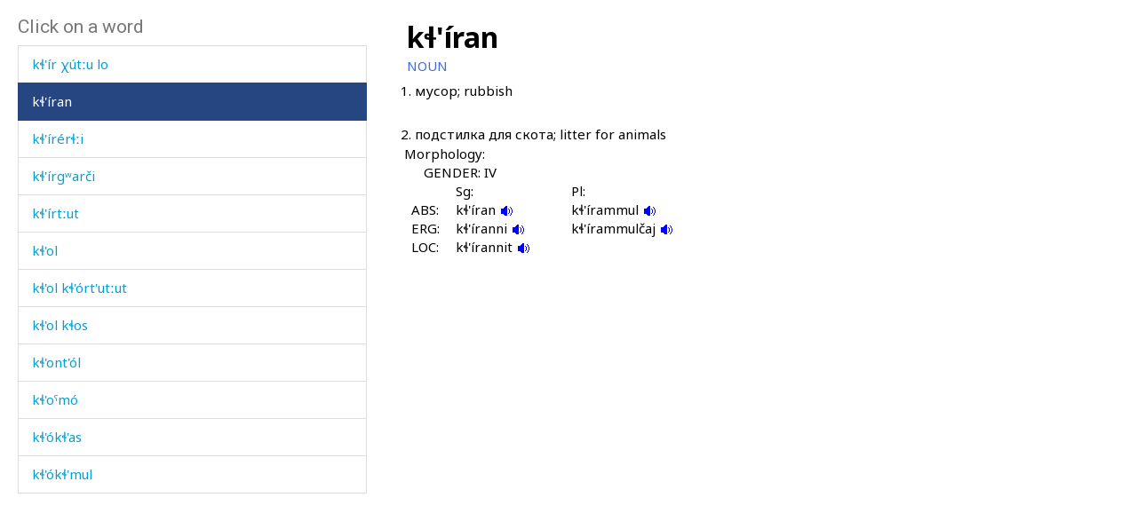

--- FILE ---
content_type: text/html; charset=utf-8
request_url: https://www.smg.surrey.ac.uk/archi-dictionary/lexeme/?LE=1859
body_size: 17040
content:


<!DOCTYPE html>
<!--[if lt IE 7]>      <html class="no-js ie6"> <![endif]-->
<!--[if IE 7]>         <html class="no-js ie7"> <![endif]-->
<!--[if IE 8]>         <html class="no-js ie8"> <![endif]-->
<!--[if gt IE 8]><!-->
<html class="no-js">
<!--<![endif]-->
<head><meta charset="utf-8" /><meta http-equiv="X-UA-Compatible" content="IE=Edge,chrome=1" /><link href="/favicon.ico" rel="icon" /><title>
	Lexeme - Surrey Morphology Group
</title><meta name="viewport" content="width=device-width, initial-scale=1" /><link rel='canonical' href='/archi-dictionary/lexeme/' /><link href="//fonts.googleapis.com/css?family=Roboto:400,300,700,900,500" rel="stylesheet" type="text/css" /><link href="//fonts.googleapis.com/css?family=Noto+Sans:400,700" rel="stylesheet" type="text/css" /><link rel="stylesheet" href="../../assets/css/style.min.css" />
    <link rel="stylesheet" href="/assets/css/db-style.min.css">

    <script type="text/javascript" src="/assets/scripts/libs/modernizr-2.6.2.min.js"> </script>
</head>
<body>
    
        <section class="content db">
            
            <div class="db" style="padding: 20px">
                <form method="post" action="/archi-dictionary/lexeme/?LE=1859" id="form1">
<div class="aspNetHidden">
<input type="hidden" name="__VIEWSTATE" id="__VIEWSTATE" value="fNy4veuyXN0uTTkPSmqIVqyPG3qsN1WXMxlLtfiXTOhoUQs6mFh4LGakZ/VlB/mfJgAto1I7t9STyWGTWAoMiyjVAQOXxtg7ZhmKkfpxxyq2xR4ehFFMWvVp4nFNhtGk" />
</div>

<script type="text/javascript">
//<![CDATA[
var theForm = document.forms['form1'];
if (!theForm) {
    theForm = document.form1;
}
function __doPostBack(eventTarget, eventArgument) {
    if (!theForm.onsubmit || (theForm.onsubmit() != false)) {
        theForm.__EVENTTARGET.value = eventTarget;
        theForm.__EVENTARGUMENT.value = eventArgument;
        theForm.submit();
    }
}
//]]>
</script>


<script src="/WebResource.axd?d=pynGkmcFUV13He1Qd6_TZBbqf2SB27EcG7IZl5oosjUeL0eCJ9Vj7bkXqcRGOLUYNGSGhIs61Ju_3jruuGsA-Q2&amp;t=638942246805310136" type="text/javascript"></script>

                    
                    
                    


<script type="text/javascript">
    soundout = new Image();
    soundout.src = "/archi/images/audioblue.gif";

    soundover = new Image();
    soundover.src = "/archi/images/audiored.gif";

    imageout = new Image();
    imageout.src = "/archi/images/imageblue.gif";

    imageover = new Image();
    imageover.src = "/archi/images/imagered.gif";

    function show(imgName, imgUrl) {
        if (document.images && imgUrl)
            document[imgName].src = imgUrl.src;
    }
</script>
<div id="archi" data-db-group-name="archi" data-lexeme>
    <div class="row">
        <div class="col-sm-4">
            

<div id="words">
    <h2>Click on a word</h2>
    <div class="scroll-container">
        <ul id="litWordList" class="list-group"><li class="list-group-item"><a href="https://www.smg.surrey.ac.uk/archi-dictionary/lexeme/?LE=1838">k&#620;'e&#769;&#622;dut</a></li><li class="list-group-item"><a href="https://www.smg.surrey.ac.uk/archi-dictionary/lexeme/?LE=1840">k&#620;'e&#769;&#740;rkul</a></li><li class="list-group-item"><a href="https://www.smg.surrey.ac.uk/archi-dictionary/lexeme/?LE=1841">k&#620;'e&#769;&#740;rt&#720;ut</a></li><li class="list-group-item"><a href="https://www.smg.surrey.ac.uk/archi-dictionary/lexeme/?LE=1842">k&#620;'ili&#769;</a></li><li class="list-group-item"><a href="https://www.smg.surrey.ac.uk/archi-dictionary/lexeme/?LE=1843">k&#620;'ili&#769; e&#769;&#620;&#720;as</a></li><li class="list-group-item"><a href="https://www.smg.surrey.ac.uk/archi-dictionary/lexeme/?LE=1844">k&#620;'ili&#769; mata&#769;&#295;</a></li><li class="list-group-item"><a href="https://www.smg.surrey.ac.uk/archi-dictionary/lexeme/?LE=1845">k&#620;'illi&#769;k&#620;'</a></li><li class="list-group-item"><a href="https://www.smg.surrey.ac.uk/archi-dictionary/lexeme/?LE=1847">k&#620;'illi&#769;k&#620;' be&#769;r&#620;&#720;i</a></li><li class="list-group-item"><a href="https://www.smg.surrey.ac.uk/archi-dictionary/lexeme/?LE=1846">k&#620;'illi&#769;k&#620;'an</a></li><li class="list-group-item"><a href="https://www.smg.surrey.ac.uk/archi-dictionary/lexeme/?LE=1851">k&#620;'in&#269;'a&#769;r</a></li><li class="list-group-item"><a href="https://www.smg.surrey.ac.uk/archi-dictionary/lexeme/?LE=1852">k&#620;'in&#269;'a&#769;rt&#720;u</a></li><li class="list-group-item"><a href="https://www.smg.surrey.ac.uk/archi-dictionary/lexeme/?LE=1854">k&#620;'in&#269;'a&#769;s&#720; e&#769;&#967;mus</a></li><li class="list-group-item"><a href="https://www.smg.surrey.ac.uk/archi-dictionary/lexeme/?LE=1853">k&#620;'in&#269;'a&#769;s&#720;abas</a></li><li class="list-group-item"><a href="https://www.smg.surrey.ac.uk/archi-dictionary/lexeme/?LE=4860">k&#620;'in&#269;'a&#769;t'i</a></li><li class="list-group-item"><a href="https://www.smg.surrey.ac.uk/archi-dictionary/lexeme/?LE=1856">k&#620;'in&#269;'a&#769;t'i k&#620;os</a></li><li class="list-group-item"><a href="https://www.smg.surrey.ac.uk/archi-dictionary/lexeme/?LE=1855">k&#620;'ir</a></li><li class="list-group-item"><a href="https://www.smg.surrey.ac.uk/archi-dictionary/lexeme/?LE=1860">k&#620;'ir do&#967;o&#769;t&#720;ullo</a></li><li class="list-group-item"><a href="https://www.smg.surrey.ac.uk/archi-dictionary/lexeme/?LE=1858">k&#620;'i&#769;r a&#769;&#269;as</a></li><li class="list-group-item"><a href="https://www.smg.surrey.ac.uk/archi-dictionary/lexeme/?LE=1863">k&#620;'i&#769;r e&#769;&#620;&#720;as</a></li><li class="list-group-item"><a href="https://www.smg.surrey.ac.uk/archi-dictionary/lexeme/?LE=1867">k&#620;'i&#769;r &#967;u&#769;t&#720;u lo</a></li><li class="list-group-item active"><a href="https://www.smg.surrey.ac.uk/archi-dictionary/lexeme/?LE=1859">k&#620;'i&#769;ran</a></li><li class="list-group-item"><a href="https://www.smg.surrey.ac.uk/archi-dictionary/lexeme/?LE=1861">k&#620;'i&#769;re&#769;r&#620;&#720;i</a></li><li class="list-group-item"><a href="https://www.smg.surrey.ac.uk/archi-dictionary/lexeme/?LE=1864">k&#620;'i&#769;rg&#695;ar&#269;i</a></li><li class="list-group-item"><a href="https://www.smg.surrey.ac.uk/archi-dictionary/lexeme/?LE=1865">k&#620;'i&#769;rt&#720;ut</a></li><li class="list-group-item"><a href="https://www.smg.surrey.ac.uk/archi-dictionary/lexeme/?LE=1869">k&#620;'ol</a></li><li class="list-group-item"><a href="https://www.smg.surrey.ac.uk/archi-dictionary/lexeme/?LE=4326">k&#620;'ol k&#620;'o&#769;rt'ut&#720;ut</a></li><li class="list-group-item"><a href="https://www.smg.surrey.ac.uk/archi-dictionary/lexeme/?LE=2527">k&#620;'ol k&#620;os</a></li><li class="list-group-item"><a href="https://www.smg.surrey.ac.uk/archi-dictionary/lexeme/?LE=1870">k&#620;'ont'o&#769;l</a></li><li class="list-group-item"><a href="https://www.smg.surrey.ac.uk/archi-dictionary/lexeme/?LE=3333">k&#620;'o&#740;mo&#769;</a></li><li class="list-group-item"><a href="https://www.smg.surrey.ac.uk/archi-dictionary/lexeme/?LE=1866">k&#620;'o&#769;k&#620;'as</a></li><li class="list-group-item"><a href="https://www.smg.surrey.ac.uk/archi-dictionary/lexeme/?LE=1868">k&#620;'o&#769;k&#620;'mul</a></li><li class="list-group-item"><a href="https://www.smg.surrey.ac.uk/archi-dictionary/lexeme/?LE=4476">k&#620;'o&#769;k&#620;'t&#720;ut</a></li><li class="list-group-item"><a href="https://www.smg.surrey.ac.uk/archi-dictionary/lexeme/?LE=1874">k&#620;'ulu&#769;&#967;i</a></li><li class="list-group-item"><a href="https://www.smg.surrey.ac.uk/archi-dictionary/lexeme/?LE=1871">k&#620;'ut&#720;a&#769;li</a></li><li class="list-group-item"><a href="https://www.smg.surrey.ac.uk/archi-dictionary/lexeme/?LE=1872">k&#620;'u&#661;</a></li><li class="list-group-item"><a href="https://www.smg.surrey.ac.uk/archi-dictionary/lexeme/?LE=1875">k&#620;'u&#740;ra&#769;&#740;m&#269;i</a></li><li class="list-group-item"><a href="https://www.smg.surrey.ac.uk/archi-dictionary/lexeme/?LE=1873">k&#620;'u&#769;&#661;dut</a></li><li class="list-group-item"><a href="https://www.smg.surrey.ac.uk/archi-dictionary/lexeme/?LE=2518">k&#620;'&#695;an&#382;</a></li><li class="list-group-item"><a href="https://www.smg.surrey.ac.uk/archi-dictionary/lexeme/?LE=1876">k&#620;'&#695;as</a></li><li class="list-group-item"><a href="https://www.smg.surrey.ac.uk/archi-dictionary/lexeme/?LE=1625">k&#620;'&#695;a&#740;m</a></li><li class="list-group-item"><a href="https://www.smg.surrey.ac.uk/archi-dictionary/lexeme/?LE=1877">k&#620;'&#695;a&#769;s&#720;an</a></li><li class="list-group-item"><a href="https://www.smg.surrey.ac.uk/archi-dictionary/lexeme/?LE=1693">k&#620;'&#695;a&#769;&#353;i</a></li><li class="list-group-item"><a href="https://www.smg.surrey.ac.uk/archi-dictionary/lexeme/?LE=2482">k&#620;'&#695;a&#769;&#740;m&#601;r&#269;i</a></li><li class="list-group-item"><a href="https://www.smg.surrey.ac.uk/archi-dictionary/lexeme/?LE=1804">k&#620;an</a></li><li class="list-group-item"><a href="https://www.smg.surrey.ac.uk/archi-dictionary/lexeme/?LE=1805">k&#620;anna&#769; ca&#769;&#967;as</a></li><li class="list-group-item"><a href="https://www.smg.surrey.ac.uk/archi-dictionary/lexeme/?LE=5031">k&#620;imi&#769;j</a></li><li class="list-group-item"><a href="https://www.smg.surrey.ac.uk/archi-dictionary/lexeme/?LE=4999">k&#620;imi&#769;jt'u</a></li><li class="list-group-item"><a href="https://www.smg.surrey.ac.uk/archi-dictionary/lexeme/?LE=5032">k&#620;imi&#769;&#720;n</a></li><li class="list-group-item"><a href="https://www.smg.surrey.ac.uk/archi-dictionary/lexeme/?LE=1806">k&#620;i&#769;&#620;bos</a></li><li class="list-group-item"><a href="https://www.smg.surrey.ac.uk/archi-dictionary/lexeme/?LE=1808">k&#620;on</a></li><li class="list-group-item"><a href="https://www.smg.surrey.ac.uk/archi-dictionary/lexeme/?LE=1809">k&#620;oro&#769;m</a></li><li class="list-group-item"><a href="https://www.smg.surrey.ac.uk/archi-dictionary/lexeme/?LE=1398">k&#620;os</a></li><li class="list-group-item"><a href="https://www.smg.surrey.ac.uk/archi-dictionary/lexeme/?LE=1807">k&#620;o&#769;li</a></li><li class="list-group-item"><a href="https://www.smg.surrey.ac.uk/archi-dictionary/lexeme/?LE=1811">k&#620;ummu&#769;s</a></li><li class="list-group-item"><a href="https://www.smg.surrey.ac.uk/archi-dictionary/lexeme/?LE=1812">k&#620;u&#769;rbos</a></li><li class="list-group-item"><a href="https://www.smg.surrey.ac.uk/archi-dictionary/lexeme/?LE=5033">k&#620;&#695;i</a></li><li class="list-group-item"><a href="https://www.smg.surrey.ac.uk/archi-dictionary/lexeme/?LE=5034">k&#620;&#695;i&#720;n</a></li><li class="list-group-item"><a href="https://www.smg.surrey.ac.uk/archi-dictionary/lexeme/?LE=5000">k&#620;&#695;i&#769;jt'u</a></li><li class="list-group-item"><a href="https://www.smg.surrey.ac.uk/archi-dictionary/lexeme/?LE=1677">k&#695;am</a></li><li class="list-group-item"><a href="https://www.smg.surrey.ac.uk/archi-dictionary/lexeme/?LE=1678">k&#695;ar</a></li><li class="list-group-item"><a href="https://www.smg.surrey.ac.uk/archi-dictionary/lexeme/?LE=700">k&#695;ar a&#769;bk&#620;as</a></li><li class="list-group-item"><a href="https://www.smg.surrey.ac.uk/archi-dictionary/lexeme/?LE=1683">k&#695;at'</a></li><li class="list-group-item"><a href="https://www.smg.surrey.ac.uk/archi-dictionary/lexeme/?LE=1685">k&#695;at' kes</a></li><li class="list-group-item"><a href="https://www.smg.surrey.ac.uk/archi-dictionary/lexeme/?LE=4198">k&#695;at'&#641;a&#769;mkul</a></li><li class="list-group-item"><a href="https://www.smg.surrey.ac.uk/archi-dictionary/lexeme/?LE=1674">k&#695;a&#269;'</a></li><li class="list-group-item"><a href="https://www.smg.surrey.ac.uk/archi-dictionary/lexeme/?LE=1679">k&#695;a&#769;s&#601;la</a></li><li class="list-group-item"><a href="https://www.smg.surrey.ac.uk/archi-dictionary/lexeme/?LE=1684">k&#695;a&#769;t'i</a></li><li class="list-group-item"><a href="https://www.smg.surrey.ac.uk/archi-dictionary/lexeme/?LE=1682">k&#695;a&#769;t&#720;ut</a></li><li class="list-group-item"><a href="https://www.smg.surrey.ac.uk/archi-dictionary/lexeme/?LE=1675">k&#695;a&#769;&#269;'et</a></li><li class="list-group-item"><a href="https://www.smg.surrey.ac.uk/archi-dictionary/lexeme/?LE=1676">k&#695;a&#769;&#269;'et bos</a></li><li class="list-group-item"><a href="https://www.smg.surrey.ac.uk/archi-dictionary/lexeme/?LE=1680">k&#695;a&#769;&#353;as</a></li></ul>
    </div>
</div>

        </div>
        <div class="col-sm-7 lexeme-body">
            <table class='no-border'>
<tr>
<td class="C1"></td>
<td class="C2"></td>
<td class="C3"></td>
<td class="C4"></td>
<td class="C5"></td>
<td class="C6"></td>
</tr>
<tr>
<td colspan="6"><span class="Ln">k&#620;'i&#769;ran</span></td>
</tr>
<tr>
<td colspan="6"><span class="Wc">NOUN</span></td>
</tr>
<tr class="G">
<td></td>
<td class="Gc">1.</td>
<td colspan="4">&#1084;&#1091;&#1089;&#1086;&#1088;; rubbish
</td>
</tr>
<tr class="Gg">
<td colspan="6">&nbsp;</td>
</tr>
<tr class="G">
<td></td>
<td class="Gc">2.</td>
<td colspan="4">&#1087;&#1086;&#1076;&#1089;&#1090;&#1080;&#1083;&#1082;&#1072; &#1076;&#1083;&#1103; &#1089;&#1082;&#1086;&#1090;&#1072;; litter for animals
</td>
</tr>
<tr class="Mgp">
<td colspan="6">&nbsp;</td>
</tr>
<tr>
<td></td>
<td colspan="5"><span class="Mh">Morphology:</span></td>
</tr>
<tr>
<td></td>
<td colspan="4"><span class="Gh">GENDER: IV</span></td>
</tr>
<tr>
<td colspan="3"></td>
<td><span class="Sph">Sg:</span></td>
<td><span class="Sph">Pl:</span></td>
</tr>
<tr>
<td colspan="2"></td>
<td><span class="Aelh">ABS:
</span></td>
<td><span class="Me">k&#620;'i&#769;ran 
<a href="/archi/links/1k\kliran\kliran_nom.mp3" onmouseover="show('V1AbsolutiveSg',soundover);" onmouseout="show('V1AbsolutiveSg',soundout);"><img src="/archi/images/audioblue.gif" alt="Click to hear the sound" name="V1AbsolutiveSg" /></a>
</span></td>
<td><span class="Me">k&#620;'i&#769;rammul
<a href="/archi/links/1k\kliran\kliran_pl.mp3" onmouseover="show('V1AbsolutivePl',soundover);" onmouseout="show('V1AbsolutivePl',soundout);"><img src="/archi/images/audioblue.gif" alt="Click to hear the sound" name="V1AbsolutivePl" /></a>
</span></td>
</tr>
<tr>
<td colspan="2"></td>
<td><span class="Aelh">ERG:
</span></td>
<td><span class="Me">k&#620;'i&#769;ranni 
<a href="/archi/links/1k\kliran\kliran_erg.mp3" onmouseover="show('V1ErgativeSg',soundover);" onmouseout="show('V1ErgativeSg',soundout);"><img src="/archi/images/audioblue.gif" alt="Click to hear the sound" name="V1ErgativeSg" /></a>
</span></td>
<td><span class="Me">k&#620;'i&#769;rammul&#269;aj
<a href="/archi/links/1k\kliran\kliran_ergpl.mp3" onmouseover="show('V1ErgativePl',soundover);" onmouseout="show('V1ErgativePl',soundout);"><img src="/archi/images/audioblue.gif" alt="Click to hear the sound" name="V1ErgativePl" /></a>
</span></td>
</tr>
<tr>
<td colspan="2"></td>
<td><span class="Aelh">LOC:
</span></td>
<td><span class="Me">k&#620;'i&#769;rannit 
<a href="/archi/links/1k\kliran\kliran_loc.mp3" onmouseover="show('V1LocativeSg',soundover);" onmouseout="show('V1LocativeSg',soundout);"><img src="/archi/images/audioblue.gif" alt="Click to hear the sound" name="V1LocativeSg" /></a>
</span></td>
<td><span class="Me"></span></td>
</tr>
</table>

        </div>
    </div>
</div>



                
<div class="aspNetHidden">

	<input type="hidden" name="__VIEWSTATEGENERATOR" id="__VIEWSTATEGENERATOR" value="CA0B0334" />
	<input type="hidden" name="__SCROLLPOSITIONX" id="__SCROLLPOSITIONX" value="0" />
	<input type="hidden" name="__SCROLLPOSITIONY" id="__SCROLLPOSITIONY" value="0" />
	<input type="hidden" name="__EVENTTARGET" id="__EVENTTARGET" value="" />
	<input type="hidden" name="__EVENTARGUMENT" id="__EVENTARGUMENT" value="" />
</div>

<script type="text/javascript">
//<![CDATA[

theForm.oldSubmit = theForm.submit;
theForm.submit = WebForm_SaveScrollPositionSubmit;

theForm.oldOnSubmit = theForm.onsubmit;
theForm.onsubmit = WebForm_SaveScrollPositionOnSubmit;
//]]>
</script>
</form>
            </div>
        </section>


    <!-- javascript -->

    <script type="text/javascript" src="//ajax.googleapis.com/ajax/libs/jquery/1.9.1/jquery.min.js"> </script>
    <script type="text/javascript"> window.jQuery || document.write("<script src='/assets/scripts/libs/jquery-1.9.1.min.js'>\x3C/script>") </script>
    <script type="text/javascript" src="/assets/scripts/main/default.min.js"> </script>
    
    <script type="text/javascript" src="//maxcdn.bootstrapcdn.com/bootstrap/3.3.4/js/bootstrap.min.js"></script>
    <script type="text/javascript">window.jQuery || document.write("<script src='/assets/scripts/libs/bootstrap.min.js'>\x3C/script>")</script>
    <script src="/assets/scripts/main/dbs.min.js"></script>

    <!--[if lt IE 7]>
        <p class="browsehappy">You are using an <strong>outdated</strong> browser. Please <a href="http://browsehappy.com/">upgrade your browser</a> to improve your experience.</p>
    <![endif]-->
</body>
</html>